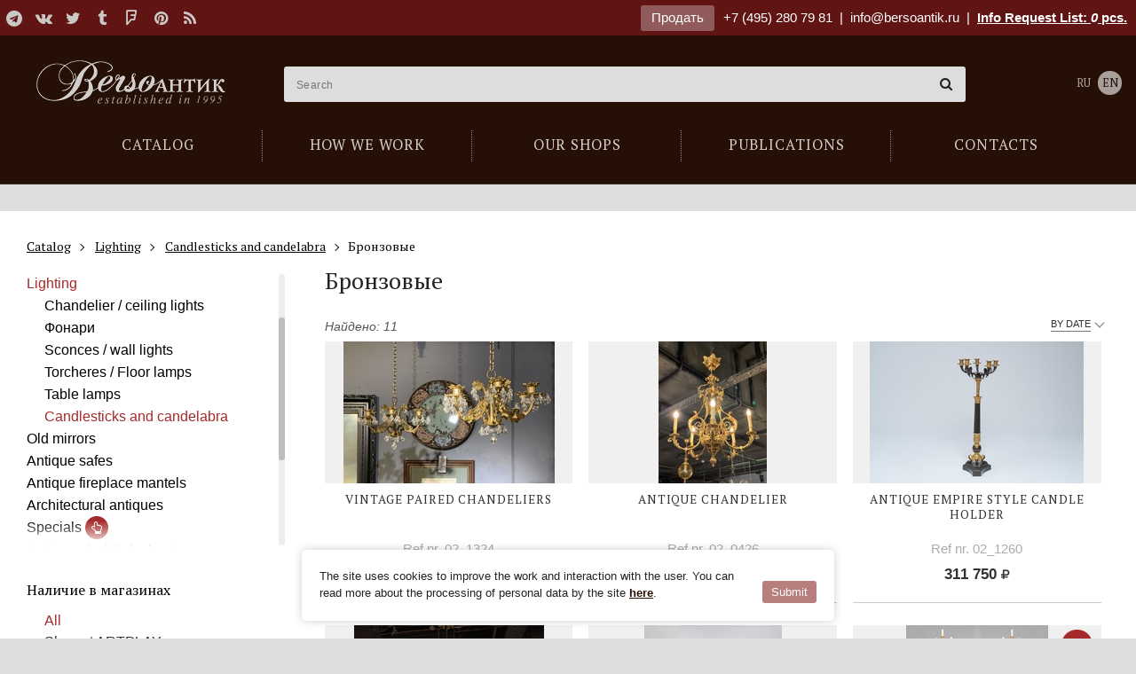

--- FILE ---
content_type: text/html; charset=utf-8
request_url: https://bersoantik.com/en/catalog/svet/antikvarnye-podsvechniki-i-kandelyabry/bronzovye/
body_size: 14111
content:
<!DOCTYPE html><html class="no-js" lang="en"><head><meta charset="utf-8"><meta http-equiv="x-ua-compatible" content="ie=edge"><meta name="viewport" content="user-scalable=no, width=device-width, initial-scale=1, maximum-scale=1" /><title>Бронзовые подсвечники и канделябры - антиквариат в BersoАнтик</title><meta name="description" content="Старинные подсвечники из бронзы, а также канделябры представлены в каталоге антикварного интернет-магазина BersoАнтик. У нас вы найдете как одиночные, так и парные варианты."><meta name="keywords" content="" /><meta property="og:type"          content="website" /><meta property="og:site_name"           content="BersoАнтик"/><meta property="og:url"                 content="https://bersoantik.com/en/catalog/svet/antikvarnye-podsvechniki-i-kandelyabry/bronzovye/"/><link rel="shortcut icon" href="/favicon.ico" /><link rel="icon" type="image/png" href="/favicon-32x32.png" sizes="32x32" /><meta name="imagetoolbar" content="no"><meta name="msthemecompatible" content="no"><meta name="cleartype" content="on"><meta name="apple-mobile-web-app-capable" content="yes"><meta name="apple-mobile-web-app-status-bar-style" content="black-translucent"><link rel="canonical" href="//bersoantik.com/ru/catalog/svet/antikvarnye-podsvechniki-i-kandelyabry/bronzovye/" /><script type="text/javascript">
        var images = {}; 
        images.call_masonry_count = 3;
        var berso_app = berso_app || {};
        berso_app.catalog = {};
    </script><style type="text/css">
        #container  #main_menu .btn-menu {
            background-image: url("data:image/svg+xml,%3Csvg xmlns='http://www.w3.org/2000/svg' width='17' height='12'%3E%3Cpath fill='%23fff' d='M0 0h17v2H0zM0 5h17v2H0zM0 10h17v2H0z'/%3E%3C/svg%3E");
        }
    </style><link rel="stylesheet" href="/static/CACHE/css/output.ff2d14b1f4af.css" type="text/css"><link rel="stylesheet" type="text/css" href="/static/css/en/logo.css" /></head><body class="catalog" ><div id="top_line" ><div class="wrap group"><div class="inner"><div class="pull-left"><div class="social"><a target="_blank" title="Telegram" href="https://t.me/antikberso" rel="nofollow"><i class="fa fa-telegram"></i></a><a target="_blank" title="В контакте" href="http://vk.com/club477475" rel="nofollow"><i class="fa fa-vk"></i></a><a target="_blank" title="Twitter" href="https://twitter.com/bersoantik" rel="nofollow"><i class="fa fa-twitter"></i></a><a target="_blank" title="Tumblr" href="http://bersoantik.tumblr.com/" rel="nofollow"><i class="fa fa-tumblr"></i></a><a target="_blank" title="FourSquare" href="https://ru.foursquare.com/user/56433192" rel="nofollow"><i class="fa fa-foursquare"></i></a><a target="_blank" title="Pinterest" href="http://pinterest.com/bersoantik/" rel="nofollow"><i class="fa fa-pinterest"></i></a><a target="_blank" title="RSS" href="/rss/"><i class="fa fa-rss"></i></a></div></div><div class="pull-right"><a class="btn" href="/en/page/commission/">Продать</a><a class="ya-phone" href="tel:+74952807981">+7 (495) 280 79 81</a>&nbsp;&nbsp;|&nbsp;&nbsp;<span class="mobile-hidden"><a class="mail" href="mailto:info@bersoantik.ru">info@bersoantik.ru</a>&nbsp;&nbsp;|&nbsp;&nbsp;</span><a class="a_cart" href="/en/cart/" rel="nofollow">Info Request List: <span id="cart_item_count" ><i>0</i></span> pcs.</a></div></div></div></div><div id="container"><div id="header" class="group"><div class="wrap"><span id="hamm" class="mobile_menu-button mobile-view"><span class="inner"><span class="line line-1"></span><span class="line line-2"></span><span class="line line-3"></span></span></span><div class="mobile_menu__buttons mobile-view"><a href="tel:+7 (495) 280 79 81" class="fa fa-phone"></a><a href="/en/cart/" class="fa fa-shopping-cart"></a></div><ul id="main_menu"><li class="first"><a href="/en/catalog/"><span>Catalog</span></a></li><li><a href="/en/faq/"><span>How we work</span></a></li><li><a href="/en/shops/"><span>Our shops</span></a></li><li><a href="/en/blog/"><span>Publications</span></a></li><li><a href="/en/contacts/"><span>Contacts</span></a></li></ul><div id="logo_2"><a href="/en/">Антикварный магазин «BersoАнтик» - живопись, старинные каминные порталы, мебель, предметы интерьера</a></div><!-- Vue --><div class="main_search" :class="{active: active}" data-query=""><input type="text" name="s" placeholder="Search" v-model="search" @focus="onFocus" @keyup="checkEsc" autocomplete="off" @keydown.enter="handleEnter"><span class="main_search__clear" v-if="search" v-cloak @click="clearSearch"><i class="fa fa-times-circle"></i></span><div data-simplebar><div class="main_search__result" v-if="result" v-cloak><div :class="'main_search__result' + section.key" v-for="section in result" v-if="section.items.length"><h4 v-text="section.title"></h4><div class="main_search__result__items"><a :href="item.link" v-for="item in section.items"><span><img :src="item.image" v-if="item.image"><span v-text="item.title"></span><span class="main_search__result__art" v-if="item.art">(Ref nr. <span v-text="item.art"></span>)</span></span></a></div><div v-if="section.key == 'catalog_items' && section.count"><p>...</p><p>Total found: <span v-text="section.count"></span><a class="main_search__result__show-all" :href='getSectionLink'>Show All</a></p></div></div></div></div></div><div class="lang"><a href="/ru/catalog/svet/antikvarnye-podsvechniki-i-kandelyabry/bronzovye/">RU</a><a class="active" href="/en/catalog/svet/antikvarnye-podsvechniki-i-kandelyabry/bronzovye/">EN</a></div></div></div><!-- /#header --><div id="content"><div class="wrap group"><div class="breadcrumbs" itemscope itemtype="http://schema.org/BreadcrumbList"><ul class="inner"><li itemprop="itemListElement" itemscope="" itemtype="http://schema.org/ListItem"><a itemscope="" itemtype="http://schema.org/Thing" itemprop="item" href="/en/catalog/"><span itemprop="name">Catalog</span></a><meta itemprop="position" content="1"></li><li itemprop="itemListElement" itemscope="" itemtype="http://schema.org/ListItem"><a itemscope="" itemtype="http://schema.org/Thing" itemprop="item" href="/en/catalog/svet/"><span itemprop="name">Lighting</span></a><meta itemprop="position" content="2"></li><li itemprop="itemListElement" itemscope="" itemtype="http://schema.org/ListItem"><a itemscope="" itemtype="http://schema.org/Thing" itemprop="item" href="/en/catalog/svet/antikvarnye-podsvechniki-i-kandelyabry/"><span itemprop="name">Candlesticks and candelabra</span></a><meta itemprop="position" content="3"></li><li itemprop="itemListElement" itemscope="" itemtype="http://schema.org/ListItem"><span itemscope="" itemtype="http://schema.org/Thing" itemprop="item"><span itemprop="name"> Бронзовые</span></span><meta itemprop="position" content="4"></li></ul></div><!-- end breadcrumbs --><div class="catalog-aside-box-toggle visible-xs"><a href="javascript:;" class="btn btn-primary">Фильтр</a></div><div class="col1 left catalog-aside-box"><div class="filter_left"><div class="filter_left__block filter_left__catalog hidden-xs"><div data-simplebar data-simplebar-auto-hide="false"><ul class="main-catalog-menu"><li ><a href="/en/catalog/">New arrivals</a></li><li class=" "><a href="/en/catalog/antikvarnaya-starinnaya-mebel/" class="link_prevent_mobile has_children">Antique Furniture</a><ul class="sub_category"><li><a class="show-all visible-xs" href="/en/catalog/antikvarnaya-starinnaya-mebel/">Show All</a></li><li class=" "><a href="/en/catalog/antikvarnaya-starinnaya-mebel/bary/" >Bar cabinet</a></li><li class=" "><a href="/en/catalog/antikvarnaya-starinnaya-mebel/starinnye-bufety/" >Buffets</a></li><li class=" "><a href="/en/catalog/antikvarnaya-starinnaya-mebel/banketki/" >Banquette</a></li><li class=" "><a href="/en/catalog/antikvarnaya-starinnaya-mebel/divany/" class="link_prevent_mobile has_children">Sofas</a><ul class="sub_category"><li><a class="show-all visible-xs" href="/en/catalog/antikvarnaya-starinnaya-mebel/divany/">Show All</a></li><li class=" "><a href="/en/catalog/antikvarnaya-starinnaya-mebel/divany/antikvarnye-rekame/" >Recamier</a></li><li class=" "><a href="/en/catalog/antikvarnaya-starinnaya-mebel/divany/kozhanye/" >Vintage leather sofas</a></li></ul></li><li class=" "><a href="/en/catalog/antikvarnaya-starinnaya-mebel/damskie-stoliki/" >Ladies&#x27; tables</a></li><li class=" "><a href="/en/catalog/antikvarnaya-starinnaya-mebel/zhardinerki/" >Jardinieres</a></li><li class=" "><a href="/en/catalog/antikvarnaya-starinnaya-mebel/komody/" >Chests of drawers</a></li><li class=" "><a href="/en/catalog/antikvarnaya-starinnaya-mebel/kresla/" >Armchairs</a></li><li class=" "><a href="/en/catalog/antikvarnaya-starinnaya-mebel/nebolshie-otdelnye-predmety/" >Small antique objects</a></li><li class=" "><a href="/en/catalog/antikvarnaya-starinnaya-mebel/kabinety/" >Cabinets</a></li><li class=" "><a href="/en/catalog/antikvarnaya-starinnaya-mebel/consoly/" >consoles</a></li><li class=" "><a href="/en/catalog/antikvarnaya-starinnaya-mebel/mebel-predmety-bul/" >Furniture Boulle</a></li><li class=" "><a href="/en/catalog/antikvarnaya-starinnaya-mebel/prihozhie-veshalki/" >Hall trees</a></li><li class=" "><a href="/en/catalog/antikvarnaya-starinnaya-mebel/pismennye-stoly-byuro/" >desks</a></li><li class=" "><a href="/en/catalog/antikvarnaya-starinnaya-mebel/stoly-obedennye-zhurnalnye/" class="link_prevent_mobile has_children">Tables</a><ul class="sub_category"><li><a class="show-all visible-xs" href="/en/catalog/antikvarnaya-starinnaya-mebel/stoly-obedennye-zhurnalnye/">Show All</a></li><li class=" "><a href="/en/catalog/antikvarnaya-starinnaya-mebel/stoly-obedennye-zhurnalnye/kofeynye-stoliki/" >Coffee table</a></li><li class=" "><a href="/en/catalog/antikvarnaya-starinnaya-mebel/stoly-obedennye-zhurnalnye/zhurnalnye-stoliki/" >Occasional table</a></li><li class=" "><a href="/en/catalog/antikvarnaya-starinnaya-mebel/stoly-obedennye-zhurnalnye/obedennye-stoly/" >Dining table</a></li><li class=" "><a href="/en/catalog/antikvarnaya-starinnaya-mebel/stoly-obedennye-zhurnalnye/kruglye-stoly/" >Round table</a></li><li class=" "><a href="/en/catalog/antikvarnaya-starinnaya-mebel/stoly-obedennye-zhurnalnye/servirovochnye-stoliki/" >Serving trolley</a></li></ul></li><li class=" "><a href="/en/catalog/antikvarnaya-starinnaya-mebel/stolovie/" >Dining rooms suites</a></li><li class=" "><a href="/en/catalog/antikvarnaya-starinnaya-mebel/spalni-krovati/" >Bedrooms</a></li><li class=" "><a href="/en/catalog/antikvarnaya-starinnaya-mebel/sunduki/" >Chests</a></li><li class=" "><a href="/en/catalog/antikvarnaya-starinnaya-mebel/stulya-fortepiano-banketki/" >Chairs for piano</a></li><li class=" "><a href="/en/catalog/antikvarnaya-starinnaya-mebel/stulya/" >Chairs</a></li><li class=" "><a href="/en/catalog/antikvarnaya-starinnaya-mebel/tumbochki/" >Nightstand</a></li><li class=" "><a href="/en/catalog/antikvarnaya-starinnaya-mebel/shkafy-vitriny/" >Display</a></li><li class=" "><a href="/en/catalog/antikvarnaya-starinnaya-mebel/vitriny/" >Showcase</a></li><li class=" "><a href="/en/catalog/antikvarnaya-starinnaya-mebel/shirmy/" >Screen</a></li><li class=" "><a href="/en/catalog/antikvarnaya-starinnaya-mebel/etazherki/" >Bookcase</a></li></ul></li><li class=" "><a href="/en/catalog/sculptura/" class="link_prevent_mobile has_children">Sculpture</a><ul class="sub_category"><li><a class="show-all visible-xs" href="/en/catalog/sculptura/">Show All</a></li><li class=" "><a href="/en/catalog/sculptura/bronze-sculpture/" >Bronze sculpture</a></li></ul></li><li class=" "><a href="/en/catalog/v-vostochnom-stile/" class="link_prevent_mobile has_children">Furniture and décor in oriental style</a><ul class="sub_category"><li><a class="show-all visible-xs" href="/en/catalog/v-vostochnom-stile/">Show All</a></li><li class=" "><a href="/en/catalog/v-vostochnom-stile/okimono-sculpture/" >Okimono | Sculpture</a></li><li class=" "><a href="/en/catalog/v-vostochnom-stile/starinnye-yaponskie-vazy/" >Vintage Japanese vases</a></li><li class=" "><a href="/en/catalog/v-vostochnom-stile/oriental_dishes/" >Dishes</a></li><li class=" "><a href="/en/catalog/v-vostochnom-stile/oriental_furniture/" >Furniture</a></li><li class=" "><a href="/en/catalog/v-vostochnom-stile/oriental_decor/" >Decor items</a></li></ul></li><li class=" current "><a href="/en/catalog/svet/" class="link_prevent_mobile has_children">Lighting</a><ul class="sub_category"><li><a class="show-all visible-xs" href="/en/catalog/svet/">Show All</a></li><li class=" "><a href="/en/catalog/svet/lyustry-potolochnye-svetilniki/" class="link_prevent_mobile has_children">Chandelier / ceiling lights</a><ul class="sub_category"><li><a class="show-all visible-xs" href="/en/catalog/svet/lyustry-potolochnye-svetilniki/">Show All</a></li><li class=" "><a href="/en/catalog/svet/lyustry-potolochnye-svetilniki/lyustry-v-stile-ar-deko/" >Люстры в стиле Ар-деко</a></li><li class=" "><a href="/en/catalog/svet/lyustry-potolochnye-svetilniki/antikvarnye-dizaynerskie-lyustry/" >Designer chandeliers</a></li><li class=" "><a href="/en/catalog/svet/lyustry-potolochnye-svetilniki/lyustry-iz-muranskogo-stekla/" >Murano glass chandeliers</a></li><li class=" "><a href="/en/catalog/svet/lyustry-potolochnye-svetilniki/lyustry-iz-latuni/" >Люстры из латуни</a></li></ul></li><li class=" "><a href="/en/catalog/svet/antikvarnye-fonari/" >Фонари</a></li><li class=" "><a href="/en/catalog/svet/bra-nastennye-svetilniki/" class="link_prevent_mobile has_children">Sconces / wall lights</a><ul class="sub_category"><li><a class="show-all visible-xs" href="/en/catalog/svet/bra-nastennye-svetilniki/">Show All</a></li><li class=" "><a href="/en/catalog/svet/bra-nastennye-svetilniki/bra-iz-muranskogo-stekla/" >Murano glass sconces</a></li><li class=" "><a href="/en/catalog/svet/bra-nastennye-svetilniki/bronze-sconces/" >Bronze sconces</a></li></ul></li><li class=" "><a href="/en/catalog/svet/podsvechniki-torshery-napolnye/" >Torcheres / Floor lamps</a></li><li class=" "><a href="/en/catalog/svet/nastolnye-lampy/" >Table lamps</a></li><li class="  current"><a href="/en/catalog/svet/antikvarnye-podsvechniki-i-kandelyabry/" >Candlesticks and candelabra</a></li></ul></li><li class=" "><a href="/en/catalog/zerkala-starinnye-antikvarnye/" >Old mirrors</a></li><li class=" "><a href="/en/catalog/sejfy-antikvarnye/" >Antique safes</a></li><li class=" "><a href="/en/catalog/kaminy-antikvarnye/" class="link_prevent_mobile has_children">Antique fireplace mantels</a><ul class="sub_category"><li><a class="show-all visible-xs" href="/en/catalog/kaminy-antikvarnye/">Show All</a></li><li class=" "><a href="/en/catalog/kaminy-antikvarnye/starinnye/" >Antiques fireplace mantels</a></li><li class=" "><a href="/en/catalog/kaminy-antikvarnye/mramornye/" >Marble fireplace mantels</a></li><li class=" "><a href="/en/catalog/kaminy-antikvarnye/iz-kamnya/" >Stone fire mantel</a></li><li class=" "><a href="/en/catalog/kaminy-antikvarnye/chugunnye/" >Cast iron fireplace mantels</a></li><li class=" "><a href="/en/catalog/kaminy-antikvarnye/pechi-starinnye/" class="link_prevent_mobile has_children">Antique stoves</a><ul class="sub_category"><li><a class="show-all visible-xs" href="/en/catalog/kaminy-antikvarnye/pechi-starinnye/">Show All</a></li><li class=" "><a href="/en/catalog/kaminy-antikvarnye/pechi-starinnye/izraztsovye/" >Tiled stove</a></li></ul></li><li class=" "><a href="/en/catalog/kaminy-antikvarnye/kamin-aksessuar/" class="link_prevent_mobile has_children">Antique fire accessories</a><ul class="sub_category"><li><a class="show-all visible-xs" href="/en/catalog/kaminy-antikvarnye/kamin-aksessuar/">Show All</a></li><li class=" "><a href="/en/catalog/kaminy-antikvarnye/kamin-aksessuar/ekrany/" >Firescreens</a></li><li class=" "><a href="/en/catalog/kaminy-antikvarnye/kamin-aksessuar/obramleniya-topki/" >fireplace inserts</a></li><li class=" "><a href="/en/catalog/kaminy-antikvarnye/kamin-aksessuar/bariery/" >fireplace fenders</a></li><li class=" "><a href="/en/catalog/kaminy-antikvarnye/kamin-aksessuar/tagany/" >Firedogs</a></li><li class=" "><a href="/en/catalog/kaminy-antikvarnye/kamin-aksessuar/kolosniky/" >Fire grates</a></li><li class=" "><a href="/en/catalog/kaminy-antikvarnye/kamin-aksessuar/plity/" >Firebacks</a></li><li class=" "><a href="/en/catalog/kaminy-antikvarnye/kamin-aksessuar/nabory/" >Fireplace tools</a></li><li class=" "><a href="/en/catalog/kaminy-antikvarnye/kamin-aksessuar/meha-dlya-razduvaniya-ognya/" >Fireplace bellows</a></li><li class=" "><a href="/en/catalog/kaminy-antikvarnye/kamin-aksessuar/drovnitsy/" >Fire basket</a></li></ul></li></ul></li><li class=" "><a href="/en/catalog/arhitektura/" >Architectural antiques</a></li><li class=" "><a href="/en/catalog/redkie-predmety/" >Specials <span class="menu_attention"><i class="fa fa-hand-o-up" aria-hidden="true"></i></span></a></li><li class=" "><a href="/en/catalog/chasy-antikvarnye/" class="link_prevent_mobile has_children">Antique clock  / clock sets</a><ul class="sub_category"><li><a class="show-all visible-xs" href="/en/catalog/chasy-antikvarnye/">Show All</a></li><li class=" "><a href="/en/catalog/chasy-antikvarnye/kaminnye/" class="link_prevent_mobile has_children">Fireplace clock</a><ul class="sub_category"><li><a class="show-all visible-xs" href="/en/catalog/chasy-antikvarnye/kaminnye/">Show All</a></li><li class=" "><a href="/en/catalog/chasy-antikvarnye/kaminnye/bronzovye-kaminnye-chasy/" >Bronze mantel clock</a></li></ul></li><li class=" "><a href="/en/catalog/chasy-antikvarnye/barometry-antikvarnye/" >Barometer</a></li><li class=" "><a href="/en/catalog/chasy-antikvarnye/nastolnye/" >Table clock</a></li><li class=" "><a href="/en/catalog/chasy-antikvarnye/napolnye/" >Grandfather Clock</a></li><li class=" "><a href="/en/catalog/chasy-antikvarnye/nastennye/" class="link_prevent_mobile has_children">Wall Clock</a><ul class="sub_category"><li><a class="show-all visible-xs" href="/en/catalog/chasy-antikvarnye/nastennye/">Show All</a></li><li class=" "><a href="/en/catalog/chasy-antikvarnye/nastennye/nastennye-chasy-s-mayatnikom/" >Wall clock with pendulum</a></li><li class=" "><a href="/en/catalog/chasy-antikvarnye/nastennye/nastennye-chasy-s-boem/" >Wall clock with a fight</a></li></ul></li><li class=" "><a href="/en/catalog/chasy-antikvarnye/raznie-chasy/" >Miscellaneous</a></li></ul></li><li class=" "><a href="/en/catalog/kartiny/" class="link_prevent_mobile has_children">Paintings</a><ul class="sub_category"><li><a class="show-all visible-xs" href="/en/catalog/kartiny/">Show All</a></li><li class=" "><a href="/en/catalog/kartiny/graphica/" >Graphics</a></li><li class=" "><a href="/en/catalog/kartiny/starinnaya-akvarel/" >Watercolor</a></li><li class=" "><a href="/en/catalog/kartiny/zhivopis/" >Pictorial art</a></li></ul></li><li class=" "><a href="/en/catalog/textiles/" class="link_prevent_mobile has_children">Textiles</a><ul class="sub_category"><li><a class="show-all visible-xs" href="/en/catalog/textiles/">Show All</a></li><li class=" "><a href="/en/catalog/textiles/kovry-antikvarnye/" >Carpet</a></li><li class=" "><a href="/en/catalog/textiles/antikvarnye-gobeleny/" >Gobelin</a></li></ul></li><li class=" "><a href="/en/catalog/vintazhnaya-bizhuteriya/" class="link_prevent_mobile has_children">Vintage jewellery</a><ul class="sub_category"><li><a class="show-all visible-xs" href="/en/catalog/vintazhnaya-bizhuteriya/">Show All</a></li><li class=" "><a href="/en/catalog/vintazhnaya-bizhuteriya/brochi/" >Brooches</a></li><li class=" "><a href="/en/catalog/vintazhnaya-bizhuteriya/bracelety/" >Bracelets</a></li><li class=" "><a href="/en/catalog/vintazhnaya-bizhuteriya/klipsy/" >Clips</a></li><li class=" "><a href="/en/catalog/vintazhnaya-bizhuteriya/kolie/" >Necklaces</a></li><li class=" "><a href="/en/catalog/vintazhnaya-bizhuteriya/kolca/" >Rings</a></li><li class=" "><a href="/en/catalog/vintazhnaya-bizhuteriya/nabori/" >Sets</a></li></ul></li><li class=" "><a href="/en/catalog/razniy-antikvariat/" class="link_prevent_mobile has_children">Miscellaneous</a><ul class="sub_category"><li><a class="show-all visible-xs" href="/en/catalog/razniy-antikvariat/">Show All</a></li><li class=" "><a href="/en/catalog/razniy-antikvariat/decor/" class="link_prevent_mobile has_children">decor</a><ul class="sub_category"><li><a class="show-all visible-xs" href="/en/catalog/razniy-antikvariat/decor/">Show All</a></li><li class=" "><a href="/en/catalog/razniy-antikvariat/decor/barelefy/" >Bas</a></li></ul></li><li class=" "><a href="/en/catalog/razniy-antikvariat/antikvarnye-kashpo/" >Ornamental flowerpot</a></li><li class=" "><a href="/en/catalog/razniy-antikvariat/antikvarnye-vazy/" >Antique vases</a></li><li class=" "><a href="/en/catalog/razniy-antikvariat/musica/" >Music</a></li><li class=" "><a href="/en/catalog/razniy-antikvariat/na-steny/" >Wall decoration</a></li><li class=" "><a href="/en/catalog/razniy-antikvariat/technica/" >Technics</a></li><li class=" "><a href="/en/catalog/razniy-antikvariat/antikvarnaya-posuda/" class="link_prevent_mobile has_children">Tableware</a><ul class="sub_category"><li><a class="show-all visible-xs" href="/en/catalog/razniy-antikvariat/antikvarnaya-posuda/">Show All</a></li><li class=" "><a href="/en/catalog/razniy-antikvariat/antikvarnaya-posuda/starinnye-tarelki/" >Cymbals</a></li><li class=" "><a href="/en/catalog/razniy-antikvariat/antikvarnaya-posuda/starinnye-blyuda/" >Dishes</a></li></ul></li><li class=" "><a href="/en/catalog/razniy-antikvariat/prochee/" >Other</a></li></ul></li><li class=" "><a href="/en/catalog/antikvariat-v-podarok/" >Gifts</a></li><li ><a class="category" href="/en/catalog/sale/">Sale <span class="menu_attention">%</span></a></li></ul></div></div><!-- Vue --><div v-cloak id="filter_left_app"><div class="filter_left__block"><div class="filter_left__title">{{ shops.name }}</div><ul class="filter_left__block__main-ul"><li v-for="opt in shops.options"><a href="javascript:;" @click="applySelect(shops, opt.value)" :class="{active: shops.selected == opt.value}">{{ opt.label }}</a></li></ul></div><div class="filter_left__block"><div class="filter_left__title">{{ tags.options.style.name }}</div><div data-simplebar data-simplebar-auto-hide="false"><ul class="filter_left__block__main-ul"><li v-for="opt in tags.options.style.list"><p-check @change="changeTags('style', opt.value, $event)" :checked="tags.selected.style.indexOf(opt.value) != -1" class="p-icon"><i slot="extra" class="icon fa fa-check"></i>
                                {{ opt.label }}
                            </p-check></ul></div><a href="javascript:;" class="filter_left__block__clear-all" v-show="tags.selected.style.length" @click="clearTags('style')">Сбросить все</a></div><div class="filter_left__block"><div class="filter_left__title">{{ tags.options.period.name }}</div><div data-simplebar data-simplebar-auto-hide="false"><ul class="filter_left__block__main-ul"><li v-for="opt in tags.options.period.list"><p-check @change="changeTags('period', opt.value, $event)" :checked="tags.selected.period.indexOf(opt.value) != -1" class="p-icon"><i slot="extra" class="icon fa fa-check"></i>
                                {{ opt.label }}
                            </p-check></ul></div><a href="javascript:;" class="filter_left__block__clear-all" v-show="tags.selected.period.length" @click="clearTags('period')">Сбросить все</a></div><div class="filter_left__block"><div class="filter_left__title">Цена</div><price-slider name="berso_app.catalog.initialstate.price.name"></price-slider></div></div><div class="text-center visible-xs"><a href="javascript:;" class="btn btn-primary btn-big catalog-aside-box-apply">Применить</a></div></div><!-- banners --><div id="banners"><a href="/en/catalog/article/01_0253/" class="banner current"><img src="/media/_versions/11.2018/berso_podarok_banner_item.jpg" alt="Gift Certificate"/><div class="info"><span class="must_take">Must Have:</span><div class="price group">
        
         25 000 <i class="fa fa-rub" aria-hidden="true"></i></div><h3>Теперь вы знаете, что подарить!</h3></div></a><a href="/en/catalog/article/01_3200/" class="banner "><img src="/media/_versions/12.2018/56561_banner_item.jpg" alt="Antique Table Set"/><div class="info"><span class="must_take">Must Have:</span><div class="price group">
        
        4 300 000 <i class="fa fa-rub" aria-hidden="true"></i></div><h3>Настоящее Ар-Нуво</h3></div></a><a href="/en/catalog/article/02_5724/" class="banner "><img src="/media/_versions/0999_banner_item.jpg" alt="Art Deco antique bar"/><div class="info"><span class="must_take">Must Have:</span><div class="price group">
        
         838 500 <i class="fa fa-rub" aria-hidden="true"></i></div><h3>Original Art Deco</h3></div></a><a href="/en/catalog/article/88_1641/" class="banner "><img src="/media/_versions/antikvarnoe-blyudo-znaki-zodiaka-krolik_88_1641_0_object_preview_banner_item.jpg" alt="Antique dish &quot;Zodiac signs. Rabbit&quot;"/><div class="info"><span class="must_take">Must Have:</span><div class="price group">
        
         260 100 <i class="fa fa-rub" aria-hidden="true"></i></div><h3>Rare</h3></div></a><ul class="dots"><li onclick="chooseSlide(0, true);" class="slide-marker current" id="slide0"></li><li onclick="chooseSlide(1, true);" class="slide-marker " id="slide1"></li><li onclick="chooseSlide(2, true);" class="slide-marker " id="slide2"></li><li onclick="chooseSlide(3, true);" class="slide-marker " id="slide3"></li></ul></div><a id="decorator_widget" class="column_widget" href="/en/decorator/"><img src="/media/_versions/decorator/doville_icon2.jpg" alt="Наши предметы в интерьерах"><br><div class="title">Наши предметы в интерьерах</div><p>Прекрасно, когда клиенты галереи находят у нас то, что искали и делятся с нами своей радостью!</p><div class="small_info_arrow"></div></a><a class="column_widget" href="/en/page/commission/"><br><div class="title">Галерея «БерсоАнтик» <span class="red">принимает на комиссию и покупает</span> предметы антиквариата!</div><div class="small_info_arrow"></div></a></div><div class="col3 right"><div class="catalog-top"><h1>
            Бронзовые
        </h1><div id="filter_info" class="Select--multi" v-cloak><!-- shop --><span v-if="shops.selected != 'all'" class="Select-value"><span class="Select-value-icon" @click="setShopAll">×</span><span class="Select-value-label" v-text="getShopValue(shops.selected)"></span></span><!-- style --><span v-for="tag in selected.style" class="Select-value"><span class="Select-value-icon" @click="removeTag('style', tag)">×</span><span class="Select-value-label" v-text="tags_names['style'][tag].label"></span></span><!-- period --><span v-for="tag in selected.period" class="Select-value"><span class="Select-value-icon" @click="removeTag('period', tag)">×</span><span class="Select-value-label" v-text="tags_names['period'][tag].label"></span></span><!-- price --><span v-if="!price_is_initial" class="Select-value"><span class="Select-value-icon" @click="clearPrice">×</span><span class="Select-value-label" v-text="price.range.join(' &mdash; ')"></span></span></div><div class="filter__right"><div id="filter-sort" v-cloak class="Select filter__sort Select--single has-value"><div class="Select-control" @click="toggleDrop"><span class="Select-multi-value-wrapper"><div class="Select-value"><span class="Select-value-label" role="option" aria-selected="true">{{ get_selected_label }}</span></div><div role="combobox" aria-expanded="false" class="Select-input" tabindex="0" aria-readonly="false" style="border: 0px; width: 1px; display: inline-block;"></div></span><span class="Select-arrow-zone"><span class="Select-arrow"></span></span></div><div class="Select-menu-outer" v-show="is_open"><div role="listbox" class="Select-menu"><div class="Select-option" :class="{'is-selected' : opt.value == sort.selected}" role="option" v-for="opt in sort.options" @click="setValue(opt.value)">{{ opt.label }}</div></div></div></div></div></div><div id="catalog_items_fix" class="group"><div id="result_container"><div class="found">Найдено: 11</div><div class="row"><a href="/en/catalog/article/02_1324/" class="item col1"><span class="inner"><span class="img_fix"><img src="/media/_versions/catalog/2022/9/vintazhnyie-parnyie-lyustryi_02_1324_0_catalog_fix.jpeg" alt="Vintage paired chandeliers" title="Vintage paired chandeliers"/></span><span class="item_description"><span class="h3">Vintage paired chandeliers</span><p>Ref nr. 02_1324</p><div class="price group">
        
         449 500 <i class="fa fa-rub" aria-hidden="true"></i></div></span></span></a><a href="/en/catalog/article/02_0426/" class="item col1"><span class="inner"><span class="img_fix"><img src="/media/_versions/catalog/2021/6/antikvarnaya-lyustra_02_0426_1_catalog_fix.jpg" alt="Antique chandelier" title="Antique chandelier"/></span><span class="item_description"><span class="h3">Antique chandelier</span><p>Ref nr. 02_0426</p><div class="price group">
        
         538 400 <i class="fa fa-rub" aria-hidden="true"></i></div></span></span></a><a href="/en/catalog/article/02_1260/" class="item col1"><span class="inner"><span class="img_fix"><img src="/media/_versions/catalog/2024/3/antikvarnyij-podsvechnik-v-stile-ampir_02_1260_0_a12ff8c_catalog_fix.jpeg" alt="Antique Empire style candle holder" title="Antique Empire style candle holder"/></span><span class="item_description"><span class="h3">Antique Empire style candle holder</span><p>Ref nr. 02_1260</p><div class="price group">
        
         311 750 <i class="fa fa-rub" aria-hidden="true"></i></div></span></span></a><a href="/en/catalog/article/02_1698/" class="item col1"><span class="inner"><span class="img_fix"><img src="/media/_versions/catalog/2024/3/lyustra-v-stile-ar-deko_02_1698_0_catalog_fix.jpg" alt="Antique chandelier" title="Antique chandelier"/></span><span class="item_description"><span class="h3">Antique chandelier</span><p>Ref nr. 02_1698</p><div class="price group">
        
         473 000 <i class="fa fa-rub" aria-hidden="true"></i></div></span></span></a><a href="/en/catalog/article/88_1588/" class="item col1"><span class="inner"><span class="img_fix"><img src="/media/_versions/catalog/2024/1/vintazhnyie-parnyie-podsvechniki-tantsovschitsyi_88_1588_0_catalog_fix.jpg" alt="Vintage paired candlesticks &quot;Dancers&quot;" title="Vintage paired candlesticks &quot;Dancers&quot;"/></span><span class="item_description"><span class="h3">Vintage paired candlesticks "Dancers"</span><p>Ref nr. 88_1588</p><div class="price group">
        
         44 000 <i class="fa fa-rub" aria-hidden="true"></i></div></span></span></a><a href="/en/catalog/article/01_8888/" class="item col1"><span class="inner"><span class="sale_procents"></span><span class="img_fix"><img src="/media/_versions/catalog/zhirparb_catalog_fix.jpg" alt="Pair girandoles" title="Pair girandoles"/></span><span class="item_description"><span class="h3">Pair girandoles</span><p>Ref nr. 01_8888</p><div class="price group"><span class="line_through">4 920 000 <i class="fa fa-rub" aria-hidden="true"></i></span><span class="sale_price red">4 250 000 <i class="fa fa-rub" aria-hidden="true"></i></span></div></span></span></a><a href="/en/catalog/article/02_5469/" class="item col1"><span class="inner"><span class="img_fix"><img src="/media/_versions/catalog/2023/5/antikvarnyie-parnyie-podsvechniki_02_5469_0_catalog_fix.jpeg" alt="Antique pair of candlesticks" title="Antique pair of candlesticks"/></span><span class="item_description"><span class="h3">Antique pair of candlesticks</span><p>Ref nr. 02_5469</p><div class="price group">
        
         84 000 <i class="fa fa-rub" aria-hidden="true"></i></div></span></span></a><a href="/en/catalog/article/02_0629/" class="item col1"><span class="inner"><span class="img_fix"><img src="/media/_versions/catalog/2022/4/antikvarnyie-parnyie-podsvechniki-putti_02_0629_0_catalog_fix.jpeg" alt="Antique pair candlesticks &quot;Putti&quot;" title="Antique pair candlesticks &quot;Putti&quot;"/></span><span class="item_description"><span class="h3">Antique pair candlesticks "Putti"</span><p>Ref nr. 02_0629</p><div class="price group">
        
         64 000 <i class="fa fa-rub" aria-hidden="true"></i></div></span></span></a><a href="/en/catalog/article/02_0453/" class="item col1"><span class="inner"><span class="img_fix"><img src="/media/_versions/catalog/2021/6/antikvarnyie-parnyie-kandelyabryi_02_0453_0_catalog_fix.jpeg" alt="Pair antique candelabras" title="Pair antique candelabras"/></span><span class="item_description"><span class="h3">Pair antique candelabras</span><p>Ref nr. 02_0453</p><div class="price group">
        
         388 000 <i class="fa fa-rub" aria-hidden="true"></i></div></span></span></a><a href="/en/catalog/article/02_0427/" class="item col1"><span class="inner"><span class="img_fix"><img src="/media/_versions/catalog/2021/6/antikvarnaya-lyustra_02_0427_0_catalog_fix.jpg" alt="Antique chandelier" title="Antique chandelier"/></span><span class="item_description"><span class="h3">Antique chandelier</span><p>Ref nr. 02_0427</p><div class="price group">
        
        1 935 000 <i class="fa fa-rub" aria-hidden="true"></i></div></span></span></a><a href="/en/catalog/article/01_4671/" class="item col1"><span class="inner"><span class="img_fix"><img src="/media/_versions/antikvarnyie-parnyie-podsvechniki-01_4671-1_catalog_fix.jpg" alt="Antique pair candle holders" title="Antique pair candle holders"/></span><span class="item_description"><span class="h3">Antique pair candle holders</span><p>Ref nr. 01_4671</p><div class="price group">
        
         43 000 <i class="fa fa-rub" aria-hidden="true"></i></div></span></span></a></div><div class="loader"><style type='text/css'>@-webkit-keyframes uil-default-anim { 0% { opacity: 1} 100% {opacity: 0} }@keyframes uil-default-anim { 0% { opacity: 1} 100% {opacity: 0} }.uil-default-css > div:nth-of-type(1){-webkit-animation: uil-default-anim 1s linear infinite;animation: uil-default-anim 1s linear infinite;-webkit-animation-delay: -0.5s;animation-delay: -0.5s;}.uil-default-css { position: relative;background:none;width:200px;height:200px;}.uil-default-css > div:nth-of-type(2){-webkit-animation: uil-default-anim 1s linear infinite;animation: uil-default-anim 1s linear infinite;-webkit-animation-delay: -0.4166666666666667s;animation-delay: -0.4166666666666667s;}.uil-default-css { position: relative;background:none;width:200px;height:200px;}.uil-default-css > div:nth-of-type(3){-webkit-animation: uil-default-anim 1s linear infinite;animation: uil-default-anim 1s linear infinite;-webkit-animation-delay: -0.33333333333333337s;animation-delay: -0.33333333333333337s;}.uil-default-css { position: relative;background:none;width:200px;height:200px;}.uil-default-css > div:nth-of-type(4){-webkit-animation: uil-default-anim 1s linear infinite;animation: uil-default-anim 1s linear infinite;-webkit-animation-delay: -0.25s;animation-delay: -0.25s;}.uil-default-css { position: relative;background:none;width:200px;height:200px;}.uil-default-css > div:nth-of-type(5){-webkit-animation: uil-default-anim 1s linear infinite;animation: uil-default-anim 1s linear infinite;-webkit-animation-delay: -0.16666666666666669s;animation-delay: -0.16666666666666669s;}.uil-default-css { position: relative;background:none;width:200px;height:200px;}.uil-default-css > div:nth-of-type(6){-webkit-animation: uil-default-anim 1s linear infinite;animation: uil-default-anim 1s linear infinite;-webkit-animation-delay: -0.08333333333333331s;animation-delay: -0.08333333333333331s;}.uil-default-css { position: relative;background:none;width:200px;height:200px;}.uil-default-css > div:nth-of-type(7){-webkit-animation: uil-default-anim 1s linear infinite;animation: uil-default-anim 1s linear infinite;-webkit-animation-delay: 0s;animation-delay: 0s;}.uil-default-css { position: relative;background:none;width:200px;height:200px;}.uil-default-css > div:nth-of-type(8){-webkit-animation: uil-default-anim 1s linear infinite;animation: uil-default-anim 1s linear infinite;-webkit-animation-delay: 0.08333333333333337s;animation-delay: 0.08333333333333337s;}.uil-default-css { position: relative;background:none;width:200px;height:200px;}.uil-default-css > div:nth-of-type(9){-webkit-animation: uil-default-anim 1s linear infinite;animation: uil-default-anim 1s linear infinite;-webkit-animation-delay: 0.16666666666666663s;animation-delay: 0.16666666666666663s;}.uil-default-css { position: relative;background:none;width:200px;height:200px;}.uil-default-css > div:nth-of-type(10){-webkit-animation: uil-default-anim 1s linear infinite;animation: uil-default-anim 1s linear infinite;-webkit-animation-delay: 0.25s;animation-delay: 0.25s;}.uil-default-css { position: relative;background:none;width:200px;height:200px;}.uil-default-css > div:nth-of-type(11){-webkit-animation: uil-default-anim 1s linear infinite;animation: uil-default-anim 1s linear infinite;-webkit-animation-delay: 0.33333333333333337s;animation-delay: 0.33333333333333337s;}.uil-default-css { position: relative;background:none;width:200px;height:200px;}.uil-default-css > div:nth-of-type(12){-webkit-animation: uil-default-anim 1s linear infinite;animation: uil-default-anim 1s linear infinite;-webkit-animation-delay: 0.41666666666666663s;animation-delay: 0.41666666666666663s;}.uil-default-css { position: relative;background:none;width:10px;height:10px;}</style><div class='uil-default-css' style='transform:scale(0.22);'><div style='top:82px;left:94px;width:12px;height:36px;background:#40160c;-webkit-transform:rotate(0deg) translate(0,-60px);transform:rotate(0deg) translate(0,-60px);border-radius:10px;position:absolute;'></div><div style='top:82px;left:94px;width:12px;height:36px;background:#40160c;-webkit-transform:rotate(30deg) translate(0,-60px);transform:rotate(30deg) translate(0,-60px);border-radius:10px;position:absolute;'></div><div style='top:82px;left:94px;width:12px;height:36px;background:#40160c;-webkit-transform:rotate(60deg) translate(0,-60px);transform:rotate(60deg) translate(0,-60px);border-radius:10px;position:absolute;'></div><div style='top:82px;left:94px;width:12px;height:36px;background:#40160c;-webkit-transform:rotate(90deg) translate(0,-60px);transform:rotate(90deg) translate(0,-60px);border-radius:10px;position:absolute;'></div><div style='top:82px;left:94px;width:12px;height:36px;background:#40160c;-webkit-transform:rotate(120deg) translate(0,-60px);transform:rotate(120deg) translate(0,-60px);border-radius:10px;position:absolute;'></div><div style='top:82px;left:94px;width:12px;height:36px;background:#40160c;-webkit-transform:rotate(150deg) translate(0,-60px);transform:rotate(150deg) translate(0,-60px);border-radius:10px;position:absolute;'></div><div style='top:82px;left:94px;width:12px;height:36px;background:#40160c;-webkit-transform:rotate(180deg) translate(0,-60px);transform:rotate(180deg) translate(0,-60px);border-radius:10px;position:absolute;'></div><div style='top:82px;left:94px;width:12px;height:36px;background:#40160c;-webkit-transform:rotate(210deg) translate(0,-60px);transform:rotate(210deg) translate(0,-60px);border-radius:10px;position:absolute;'></div><div style='top:82px;left:94px;width:12px;height:36px;background:#40160c;-webkit-transform:rotate(240deg) translate(0,-60px);transform:rotate(240deg) translate(0,-60px);border-radius:10px;position:absolute;'></div><div style='top:82px;left:94px;width:12px;height:36px;background:#40160c;-webkit-transform:rotate(270deg) translate(0,-60px);transform:rotate(270deg) translate(0,-60px);border-radius:10px;position:absolute;'></div><div style='top:82px;left:94px;width:12px;height:36px;background:#40160c;-webkit-transform:rotate(300deg) translate(0,-60px);transform:rotate(300deg) translate(0,-60px);border-radius:10px;position:absolute;'></div><div style='top:82px;left:94px;width:12px;height:36px;background:#40160c;-webkit-transform:rotate(330deg) translate(0,-60px);transform:rotate(330deg) translate(0,-60px);border-radius:10px;position:absolute;'></div></div></div></div></div><div class="additional_text"><h2>Антикварные подсвечники из бронзы</h2><p style="text-align: justify;">Пару веков назад единственным источником искусственного освещения в ночное время были свечи. Их фиксировали на примитивных подсвечниках, оформлению которых не придавали значения. Изделия несли исключительно практическую функцию, они имели грубую форму, производились из дерева, камня или металла. Лишь в середине 16 века ремесленники стали использовать для изготовления бронзу и серебро и больше внимания уделять дизайну.</p><p style="text-align: justify;">Первые упоминания о бронзовых подставках для свечей встречаются еще в старых записях о культуре этрусков. Представители древнего народа изготавливали изделия в виде фигурок животных и людей. Это направление&nbsp;наследовали древние римляне. Форма подсвечников того времени отличалась особой помпезностью.</p><p style="text-align: justify;">Внешний вид изделий заметно изменился в эпоху Возрождения. Они неожиданно стали предметом пристального внимания скульпторов и художников. Мастера украшали их роскошным орнаментом, рельефной резьбой, драгоценными камнями. Декоративно оформленные подставки для свечей стали украшением интерьера будуаров придворных дам, тронных залов, богатых храмов.</p><p style="text-align: justify;">Старинные бронзовые подсвечники&nbsp;и канделябры&nbsp;сегодня &ndash; это &nbsp;ценные предметы антиквариата. Они изготавливались мастерами бронзового литья с применением особых технологий, секреты которых передавались от отца к сыну. Многие из них представляют художественную и музейную ценность:</p><ul><li style="text-align: justify;">изделия эпохи этрусков и древних римлян;</li><li style="text-align: justify;">подставки для свечей эпохи Возрождения;</li><li style="text-align: justify;">подсвечники, выполненные в стиле барокко;</li><li style="text-align: justify;">модели с хитросплетением линий 11 &ndash; 14 веков;</li><li style="text-align: justify;">объемные и ажурные подсвечники периода 19 &ndash; 20 веков.</li></ul><p style="text-align: justify;">Изделия из бронзы не имеют срока годности, единственный недостаток сплава &ndash; изменение цвета в ходе эксплуатации. Но достаточно провести чистку металла специальными средствами, чтобы вернуть ему первоначальный блеск.</p><p style="text-align: justify;">Галерея &laquo;BersoАнтик&raquo; предлагает антикварные бронзовые подсвечники&nbsp;в широком ассортименте. В каталоге представлены уникальные изделия, выполненные искусными мастерами прошлых столетий.</p></div><script type="text/javascript">
berso_app.catalog.initialstate = {
    base_url: '/en/catalog/svet/antikvarnye-podsvechniki-i-kandelyabry/bronzovye/',
    fullpath: window.location.pathname + window.location.search,
    title: '',
    tags: {
        selected: {
        
            'period'    : [],
            'style'     : []
        },
        options: {
        
        
        
        
        
        
            'period': {
                name: "Period",
                list: [
                    { label: 'XIXth century', value: 'xix' },{ label: 'XXth century', value: 'xx' }  
                ]
            },
            'style': {
                name: "Style",
                list: [
                    { label: 'Renaissance', value: 'renaissance' },{ label: 'Louis XIV (barocco)', value: 'louis-14_barocco' },{ label: 'Louis XV (rococo)', value: 'louis-15' },{ label: 'Louis XVI', value: 'louis-16' },{ label: 'Empire', value: 'empire' },{ label: 'Historismus', value: 'historismus' },{ label: 'Napoleon III', value: 'napoleon-iii' },{ label: 'Oriental', value: 'oriental' }  
                ]
            }
        }
    },
    shops: {
        name: "Наличие в магазинах",
        selected: 'all',
        options: [
            {label: "All",  value: "all"},
            {label: "Shop at ARTPLAY",  value: 1},{label: "Shop at Novaya Riga (Unimoll)",  value: 2}            
        ]
    },
    sort: {
        selected: 'by_date',
        options: [
            {label: "By Date", value: "by_date"},
            {label: "By Price (Desc)", value: "by_price_desc" },
            {label: "By Price (Asc)", value: "by_price_asc" }
        ]
    },
    price: {
        name: "PRICE",
        range_from_to: [43000,4250000],
        range: [43000,4250000]
    },
    query: ""
};
</script><input type="hidden" id="seo-title-value" name="seo-title" value="Купить антиквариат — цена, продажа, каталог. Купить Lighting"></div></div></div><!-- /#content --><div id="footer"><div class="wrap group"><div class="inside"><div class="row"><div class="col1"><h3>Catalog</h3><ul><li><a href="/en/catalog/antikvarnaya-starinnaya-mebel/">Antique Furniture</a></li><li><a href="/en/catalog/sculptura/">Sculpture</a></li><li><a href="/en/catalog/v-vostochnom-stile/">Furniture and décor in oriental style</a></li><li><a href="/en/catalog/svet/">Lighting</a></li><li><a href="/en/catalog/zerkala-starinnye-antikvarnye/">Old mirrors</a></li><li><a href="/en/catalog/sejfy-antikvarnye/">Antique safes</a></li><li><a href="/en/catalog/kaminy-antikvarnye/">Antique fireplace mantels</a></li><li><a href="/en/catalog/arhitektura/">Architectural antiques</a></li><li><a href="/en/catalog/redkie-predmety/">Specials</a></li><li><a href="/en/catalog/chasy-antikvarnye/">Antique clock  / clock sets</a></li><li><a href="/en/catalog/kartiny/">Paintings</a></li><li><a href="/en/catalog/textiles/">Textiles</a></li><li><a href="/en/catalog/vintazhnaya-bizhuteriya/">Vintage jewellery</a></li><li><a href="/en/catalog/razniy-antikvariat/">Miscellaneous</a></li><li><a href="/en/catalog/antikvariat-v-podarok/">Gifts</a></li></ul></div><div class="col1"><a class="footer__main_links" href="/en/page/shops/">Our stores</a><ul><li><a href="/en/contacts/artplay/">Shop at ARTPLAY</a></li><li><a href="/en/contacts/unimoll/">Shop at Novaya Riga (Unimoll)</a></li></ul><br><br><a class="footer__main_links" href="/en/page/contacts/">Contacts</a><a class="footer__main_links" href="/en/page/blog/">Publications</a><a class="footer__main_links" href="/en/page/faq/">How we work</a><a class="footer__main_links" href="/en/page/commission/">Продать</a></div><div class="col1"></div><div class="col1"><div class="social group"><h3>Follow Us</h3><a target="_blank" title="Telegram" href="https://t.me/antikberso" rel="nofollow"><i class="fa fa-telegram"></i></a><a target="_blank" title="В контакте" href="http://vk.com/club477475" rel="nofollow"><i class="fa fa-vk"></i></a><a target="_blank" title="Twitter" href="https://twitter.com/bersoantik" rel="nofollow"><i class="fa fa-twitter"></i></a><a target="_blank" title="Tumblr" href="http://bersoantik.tumblr.com/" rel="nofollow"><i class="fa fa-tumblr"></i></a><a target="_blank" title="FourSquare" href="https://ru.foursquare.com/user/56433192" rel="nofollow"><i class="fa fa-foursquare"></i></a><a target="_blank" title="Pinterest" href="http://pinterest.com/bersoantik/" rel="nofollow"><i class="fa fa-pinterest"></i></a><a target="_blank" title="RSS" href="/rss/"><i class="fa fa-rss"></i></a></div><div class="partners group"><h3>Our Partners</h3><a href="http://maria.levinskaya.ru/" target="_blank" rel="nofollow"><div><img src="/media/uploads/partners/logo_levinskaya.svg" alt="Maria Levinskaya"/></div><div>
                                Maria Levinskaya
                            </div></a><a href="https://www.ma-project.ru/" target="_blank" rel="nofollow"><div><img src="/media/uploads/partners/ma-project.svg" alt="MA PROJECT"/></div><div>
                                MA PROJECT
                            </div></a><a href="https://hiarch.ru/" target="_blank" rel="nofollow"><div><img src="/media/uploads/partners/logo_hiarch.png" alt="HI ARCH"/></div><div>
                                HI ARCH
                            </div></a></div></div></div><div class="footer__bottom"><div class="footer__bottom__links"><a href="/en/page/terms-of-use/">Пользовательское соглашение</a><a href="/en/page/cookies/">Cookie-файлы</a></div><div id="copyright">
                    &copy; Bersoantik 2013-2026. All Rights Reserved. Made by <a href="https://raagin.ru/">Raagin</a></div></div></div></div></div><!-- /#footer --></div><!-- /#container --><script src="/static/CACHE/js/output.9cdeea01e921.js"></script><div class="mobile-box mobile-view"><div class="mobile_menu"><ul class="vert-scroll"><li class="main_page mobile_menu__subfolders"><a class="link_prevent_mobile has_children selected" href="javascript:;"><span>Catalog</span></a><ul class="main-catalog-menu"><li ><a href="/en/catalog/">New arrivals</a></li><li class=" "><a href="/en/catalog/antikvarnaya-starinnaya-mebel/" class="link_prevent_mobile has_children">Antique Furniture</a><ul class="sub_category"><li><a class="show-all visible-xs" href="/en/catalog/antikvarnaya-starinnaya-mebel/">Show All</a></li><li class=" "><a href="/en/catalog/antikvarnaya-starinnaya-mebel/bary/" >Bar cabinet</a></li><li class=" "><a href="/en/catalog/antikvarnaya-starinnaya-mebel/starinnye-bufety/" >Buffets</a></li><li class=" "><a href="/en/catalog/antikvarnaya-starinnaya-mebel/banketki/" >Banquette</a></li><li class=" "><a href="/en/catalog/antikvarnaya-starinnaya-mebel/divany/" class="link_prevent_mobile has_children">Sofas</a><ul class="sub_category"><li><a class="show-all visible-xs" href="/en/catalog/antikvarnaya-starinnaya-mebel/divany/">Show All</a></li><li class=" "><a href="/en/catalog/antikvarnaya-starinnaya-mebel/divany/antikvarnye-rekame/" >Recamier</a></li><li class=" "><a href="/en/catalog/antikvarnaya-starinnaya-mebel/divany/kozhanye/" >Vintage leather sofas</a></li></ul></li><li class=" "><a href="/en/catalog/antikvarnaya-starinnaya-mebel/damskie-stoliki/" >Ladies&#x27; tables</a></li><li class=" "><a href="/en/catalog/antikvarnaya-starinnaya-mebel/zhardinerki/" >Jardinieres</a></li><li class=" "><a href="/en/catalog/antikvarnaya-starinnaya-mebel/komody/" >Chests of drawers</a></li><li class=" "><a href="/en/catalog/antikvarnaya-starinnaya-mebel/kresla/" >Armchairs</a></li><li class=" "><a href="/en/catalog/antikvarnaya-starinnaya-mebel/nebolshie-otdelnye-predmety/" >Small antique objects</a></li><li class=" "><a href="/en/catalog/antikvarnaya-starinnaya-mebel/kabinety/" >Cabinets</a></li><li class=" "><a href="/en/catalog/antikvarnaya-starinnaya-mebel/consoly/" >consoles</a></li><li class=" "><a href="/en/catalog/antikvarnaya-starinnaya-mebel/mebel-predmety-bul/" >Furniture Boulle</a></li><li class=" "><a href="/en/catalog/antikvarnaya-starinnaya-mebel/prihozhie-veshalki/" >Hall trees</a></li><li class=" "><a href="/en/catalog/antikvarnaya-starinnaya-mebel/pismennye-stoly-byuro/" >desks</a></li><li class=" "><a href="/en/catalog/antikvarnaya-starinnaya-mebel/stoly-obedennye-zhurnalnye/" class="link_prevent_mobile has_children">Tables</a><ul class="sub_category"><li><a class="show-all visible-xs" href="/en/catalog/antikvarnaya-starinnaya-mebel/stoly-obedennye-zhurnalnye/">Show All</a></li><li class=" "><a href="/en/catalog/antikvarnaya-starinnaya-mebel/stoly-obedennye-zhurnalnye/kofeynye-stoliki/" >Coffee table</a></li><li class=" "><a href="/en/catalog/antikvarnaya-starinnaya-mebel/stoly-obedennye-zhurnalnye/zhurnalnye-stoliki/" >Occasional table</a></li><li class=" "><a href="/en/catalog/antikvarnaya-starinnaya-mebel/stoly-obedennye-zhurnalnye/obedennye-stoly/" >Dining table</a></li><li class=" "><a href="/en/catalog/antikvarnaya-starinnaya-mebel/stoly-obedennye-zhurnalnye/kruglye-stoly/" >Round table</a></li><li class=" "><a href="/en/catalog/antikvarnaya-starinnaya-mebel/stoly-obedennye-zhurnalnye/servirovochnye-stoliki/" >Serving trolley</a></li></ul></li><li class=" "><a href="/en/catalog/antikvarnaya-starinnaya-mebel/stolovie/" >Dining rooms suites</a></li><li class=" "><a href="/en/catalog/antikvarnaya-starinnaya-mebel/spalni-krovati/" >Bedrooms</a></li><li class=" "><a href="/en/catalog/antikvarnaya-starinnaya-mebel/sunduki/" >Chests</a></li><li class=" "><a href="/en/catalog/antikvarnaya-starinnaya-mebel/stulya-fortepiano-banketki/" >Chairs for piano</a></li><li class=" "><a href="/en/catalog/antikvarnaya-starinnaya-mebel/stulya/" >Chairs</a></li><li class=" "><a href="/en/catalog/antikvarnaya-starinnaya-mebel/tumbochki/" >Nightstand</a></li><li class=" "><a href="/en/catalog/antikvarnaya-starinnaya-mebel/shkafy-vitriny/" >Display</a></li><li class=" "><a href="/en/catalog/antikvarnaya-starinnaya-mebel/vitriny/" >Showcase</a></li><li class=" "><a href="/en/catalog/antikvarnaya-starinnaya-mebel/shirmy/" >Screen</a></li><li class=" "><a href="/en/catalog/antikvarnaya-starinnaya-mebel/etazherki/" >Bookcase</a></li></ul></li><li class=" "><a href="/en/catalog/sculptura/" class="link_prevent_mobile has_children">Sculpture</a><ul class="sub_category"><li><a class="show-all visible-xs" href="/en/catalog/sculptura/">Show All</a></li><li class=" "><a href="/en/catalog/sculptura/bronze-sculpture/" >Bronze sculpture</a></li></ul></li><li class=" "><a href="/en/catalog/v-vostochnom-stile/" class="link_prevent_mobile has_children">Furniture and décor in oriental style</a><ul class="sub_category"><li><a class="show-all visible-xs" href="/en/catalog/v-vostochnom-stile/">Show All</a></li><li class=" "><a href="/en/catalog/v-vostochnom-stile/okimono-sculpture/" >Okimono | Sculpture</a></li><li class=" "><a href="/en/catalog/v-vostochnom-stile/starinnye-yaponskie-vazy/" >Vintage Japanese vases</a></li><li class=" "><a href="/en/catalog/v-vostochnom-stile/oriental_dishes/" >Dishes</a></li><li class=" "><a href="/en/catalog/v-vostochnom-stile/oriental_furniture/" >Furniture</a></li><li class=" "><a href="/en/catalog/v-vostochnom-stile/oriental_decor/" >Decor items</a></li></ul></li><li class=" current "><a href="/en/catalog/svet/" class="link_prevent_mobile has_children">Lighting</a><ul class="sub_category"><li><a class="show-all visible-xs" href="/en/catalog/svet/">Show All</a></li><li class=" "><a href="/en/catalog/svet/lyustry-potolochnye-svetilniki/" class="link_prevent_mobile has_children">Chandelier / ceiling lights</a><ul class="sub_category"><li><a class="show-all visible-xs" href="/en/catalog/svet/lyustry-potolochnye-svetilniki/">Show All</a></li><li class=" "><a href="/en/catalog/svet/lyustry-potolochnye-svetilniki/lyustry-v-stile-ar-deko/" >Люстры в стиле Ар-деко</a></li><li class=" "><a href="/en/catalog/svet/lyustry-potolochnye-svetilniki/antikvarnye-dizaynerskie-lyustry/" >Designer chandeliers</a></li><li class=" "><a href="/en/catalog/svet/lyustry-potolochnye-svetilniki/lyustry-iz-muranskogo-stekla/" >Murano glass chandeliers</a></li><li class=" "><a href="/en/catalog/svet/lyustry-potolochnye-svetilniki/lyustry-iz-latuni/" >Люстры из латуни</a></li></ul></li><li class=" "><a href="/en/catalog/svet/antikvarnye-fonari/" >Фонари</a></li><li class=" "><a href="/en/catalog/svet/bra-nastennye-svetilniki/" class="link_prevent_mobile has_children">Sconces / wall lights</a><ul class="sub_category"><li><a class="show-all visible-xs" href="/en/catalog/svet/bra-nastennye-svetilniki/">Show All</a></li><li class=" "><a href="/en/catalog/svet/bra-nastennye-svetilniki/bra-iz-muranskogo-stekla/" >Murano glass sconces</a></li><li class=" "><a href="/en/catalog/svet/bra-nastennye-svetilniki/bronze-sconces/" >Bronze sconces</a></li></ul></li><li class=" "><a href="/en/catalog/svet/podsvechniki-torshery-napolnye/" >Torcheres / Floor lamps</a></li><li class=" "><a href="/en/catalog/svet/nastolnye-lampy/" >Table lamps</a></li><li class="  current"><a href="/en/catalog/svet/antikvarnye-podsvechniki-i-kandelyabry/" >Candlesticks and candelabra</a></li></ul></li><li class=" "><a href="/en/catalog/zerkala-starinnye-antikvarnye/" >Old mirrors</a></li><li class=" "><a href="/en/catalog/sejfy-antikvarnye/" >Antique safes</a></li><li class=" "><a href="/en/catalog/kaminy-antikvarnye/" class="link_prevent_mobile has_children">Antique fireplace mantels</a><ul class="sub_category"><li><a class="show-all visible-xs" href="/en/catalog/kaminy-antikvarnye/">Show All</a></li><li class=" "><a href="/en/catalog/kaminy-antikvarnye/starinnye/" >Antiques fireplace mantels</a></li><li class=" "><a href="/en/catalog/kaminy-antikvarnye/mramornye/" >Marble fireplace mantels</a></li><li class=" "><a href="/en/catalog/kaminy-antikvarnye/iz-kamnya/" >Stone fire mantel</a></li><li class=" "><a href="/en/catalog/kaminy-antikvarnye/chugunnye/" >Cast iron fireplace mantels</a></li><li class=" "><a href="/en/catalog/kaminy-antikvarnye/pechi-starinnye/" class="link_prevent_mobile has_children">Antique stoves</a><ul class="sub_category"><li><a class="show-all visible-xs" href="/en/catalog/kaminy-antikvarnye/pechi-starinnye/">Show All</a></li><li class=" "><a href="/en/catalog/kaminy-antikvarnye/pechi-starinnye/izraztsovye/" >Tiled stove</a></li></ul></li><li class=" "><a href="/en/catalog/kaminy-antikvarnye/kamin-aksessuar/" class="link_prevent_mobile has_children">Antique fire accessories</a><ul class="sub_category"><li><a class="show-all visible-xs" href="/en/catalog/kaminy-antikvarnye/kamin-aksessuar/">Show All</a></li><li class=" "><a href="/en/catalog/kaminy-antikvarnye/kamin-aksessuar/ekrany/" >Firescreens</a></li><li class=" "><a href="/en/catalog/kaminy-antikvarnye/kamin-aksessuar/obramleniya-topki/" >fireplace inserts</a></li><li class=" "><a href="/en/catalog/kaminy-antikvarnye/kamin-aksessuar/bariery/" >fireplace fenders</a></li><li class=" "><a href="/en/catalog/kaminy-antikvarnye/kamin-aksessuar/tagany/" >Firedogs</a></li><li class=" "><a href="/en/catalog/kaminy-antikvarnye/kamin-aksessuar/kolosniky/" >Fire grates</a></li><li class=" "><a href="/en/catalog/kaminy-antikvarnye/kamin-aksessuar/plity/" >Firebacks</a></li><li class=" "><a href="/en/catalog/kaminy-antikvarnye/kamin-aksessuar/nabory/" >Fireplace tools</a></li><li class=" "><a href="/en/catalog/kaminy-antikvarnye/kamin-aksessuar/meha-dlya-razduvaniya-ognya/" >Fireplace bellows</a></li><li class=" "><a href="/en/catalog/kaminy-antikvarnye/kamin-aksessuar/drovnitsy/" >Fire basket</a></li></ul></li></ul></li><li class=" "><a href="/en/catalog/arhitektura/" >Architectural antiques</a></li><li class=" "><a href="/en/catalog/redkie-predmety/" >Specials <span class="menu_attention"><i class="fa fa-hand-o-up" aria-hidden="true"></i></span></a></li><li class=" "><a href="/en/catalog/chasy-antikvarnye/" class="link_prevent_mobile has_children">Antique clock  / clock sets</a><ul class="sub_category"><li><a class="show-all visible-xs" href="/en/catalog/chasy-antikvarnye/">Show All</a></li><li class=" "><a href="/en/catalog/chasy-antikvarnye/kaminnye/" class="link_prevent_mobile has_children">Fireplace clock</a><ul class="sub_category"><li><a class="show-all visible-xs" href="/en/catalog/chasy-antikvarnye/kaminnye/">Show All</a></li><li class=" "><a href="/en/catalog/chasy-antikvarnye/kaminnye/bronzovye-kaminnye-chasy/" >Bronze mantel clock</a></li></ul></li><li class=" "><a href="/en/catalog/chasy-antikvarnye/barometry-antikvarnye/" >Barometer</a></li><li class=" "><a href="/en/catalog/chasy-antikvarnye/nastolnye/" >Table clock</a></li><li class=" "><a href="/en/catalog/chasy-antikvarnye/napolnye/" >Grandfather Clock</a></li><li class=" "><a href="/en/catalog/chasy-antikvarnye/nastennye/" class="link_prevent_mobile has_children">Wall Clock</a><ul class="sub_category"><li><a class="show-all visible-xs" href="/en/catalog/chasy-antikvarnye/nastennye/">Show All</a></li><li class=" "><a href="/en/catalog/chasy-antikvarnye/nastennye/nastennye-chasy-s-mayatnikom/" >Wall clock with pendulum</a></li><li class=" "><a href="/en/catalog/chasy-antikvarnye/nastennye/nastennye-chasy-s-boem/" >Wall clock with a fight</a></li></ul></li><li class=" "><a href="/en/catalog/chasy-antikvarnye/raznie-chasy/" >Miscellaneous</a></li></ul></li><li class=" "><a href="/en/catalog/kartiny/" class="link_prevent_mobile has_children">Paintings</a><ul class="sub_category"><li><a class="show-all visible-xs" href="/en/catalog/kartiny/">Show All</a></li><li class=" "><a href="/en/catalog/kartiny/graphica/" >Graphics</a></li><li class=" "><a href="/en/catalog/kartiny/starinnaya-akvarel/" >Watercolor</a></li><li class=" "><a href="/en/catalog/kartiny/zhivopis/" >Pictorial art</a></li></ul></li><li class=" "><a href="/en/catalog/textiles/" class="link_prevent_mobile has_children">Textiles</a><ul class="sub_category"><li><a class="show-all visible-xs" href="/en/catalog/textiles/">Show All</a></li><li class=" "><a href="/en/catalog/textiles/kovry-antikvarnye/" >Carpet</a></li><li class=" "><a href="/en/catalog/textiles/antikvarnye-gobeleny/" >Gobelin</a></li></ul></li><li class=" "><a href="/en/catalog/vintazhnaya-bizhuteriya/" class="link_prevent_mobile has_children">Vintage jewellery</a><ul class="sub_category"><li><a class="show-all visible-xs" href="/en/catalog/vintazhnaya-bizhuteriya/">Show All</a></li><li class=" "><a href="/en/catalog/vintazhnaya-bizhuteriya/brochi/" >Brooches</a></li><li class=" "><a href="/en/catalog/vintazhnaya-bizhuteriya/bracelety/" >Bracelets</a></li><li class=" "><a href="/en/catalog/vintazhnaya-bizhuteriya/klipsy/" >Clips</a></li><li class=" "><a href="/en/catalog/vintazhnaya-bizhuteriya/kolie/" >Necklaces</a></li><li class=" "><a href="/en/catalog/vintazhnaya-bizhuteriya/kolca/" >Rings</a></li><li class=" "><a href="/en/catalog/vintazhnaya-bizhuteriya/nabori/" >Sets</a></li></ul></li><li class=" "><a href="/en/catalog/razniy-antikvariat/" class="link_prevent_mobile has_children">Miscellaneous</a><ul class="sub_category"><li><a class="show-all visible-xs" href="/en/catalog/razniy-antikvariat/">Show All</a></li><li class=" "><a href="/en/catalog/razniy-antikvariat/decor/" class="link_prevent_mobile has_children">decor</a><ul class="sub_category"><li><a class="show-all visible-xs" href="/en/catalog/razniy-antikvariat/decor/">Show All</a></li><li class=" "><a href="/en/catalog/razniy-antikvariat/decor/barelefy/" >Bas</a></li></ul></li><li class=" "><a href="/en/catalog/razniy-antikvariat/antikvarnye-kashpo/" >Ornamental flowerpot</a></li><li class=" "><a href="/en/catalog/razniy-antikvariat/antikvarnye-vazy/" >Antique vases</a></li><li class=" "><a href="/en/catalog/razniy-antikvariat/musica/" >Music</a></li><li class=" "><a href="/en/catalog/razniy-antikvariat/na-steny/" >Wall decoration</a></li><li class=" "><a href="/en/catalog/razniy-antikvariat/technica/" >Technics</a></li><li class=" "><a href="/en/catalog/razniy-antikvariat/antikvarnaya-posuda/" class="link_prevent_mobile has_children">Tableware</a><ul class="sub_category"><li><a class="show-all visible-xs" href="/en/catalog/razniy-antikvariat/antikvarnaya-posuda/">Show All</a></li><li class=" "><a href="/en/catalog/razniy-antikvariat/antikvarnaya-posuda/starinnye-tarelki/" >Cymbals</a></li><li class=" "><a href="/en/catalog/razniy-antikvariat/antikvarnaya-posuda/starinnye-blyuda/" >Dishes</a></li></ul></li><li class=" "><a href="/en/catalog/razniy-antikvariat/prochee/" >Other</a></li></ul></li><li class=" "><a href="/en/catalog/antikvariat-v-podarok/" >Gifts</a></li><li ><a class="category" href="/en/catalog/sale/">Sale <span class="menu_attention">%</span></a></li></ul></li><li class="main_page"><a href="/en/faq/"><span>How we work</span></a></li><li class="main_page"><a class="section-page-link" href="/en/shops/"><span>Our shops</span></a></li><li class="main_page"><a class="link_prevent_mobile has_children " href="javascript:;"><span>Publications</span></a><ul><li><a class="show-all" href="/en/blog/">Show All</a></li><li><a href="/en/blog/about-gallery/">About Gallery</a></li><li><a href="/en/blog/interiors/">Interior</a></li><li><a href="/en/blog/stories/">Stories</a></li><li><a href="/en/blog/items/">Objects</a></li><li><a href="/en/blog/travelling/">Travelling</a></li><li><a href="/en/blog/projects/"> Projects</a></li><li><a href="/en/blog/style/">Style</a></li><li><a href="/en/blog/cinema/">Cinema</a></li><li><a href="/en/blog/artmarket/">Арт-маркет</a></li><li><a href="/en/blog/literature/">Литература</a></li></ul></li><li class="main_page"><a href="/en/contacts/"><span>Contacts</span></a></li><li class="btn-box"><a class="btn" href="/page/commission/">Продать</a></li><li><div class="lang"><a href="/ru/catalog/svet/antikvarnye-podsvechniki-i-kandelyabry/bronzovye/">RU</a><a class="active" href="/en/catalog/svet/antikvarnye-podsvechniki-i-kandelyabry/bronzovye/">EN</a></div></li></ul></div></div><link rel="stylesheet" href="/static/CACHE/css/output.074d989117c4.css" type="text/css"><script src="/static/CACHE/js/output.35be602f5633.js"></script><link href="https://fonts.googleapis.com/css?family=PT+Serif:400,400i,700&amp;subset=cyrillic" rel="stylesheet"><link rel="stylesheet" type="text/css" href="/static/font-awesome/css/font-awesome.css" /><!-- Yandex.Metrika counter --><script type="text/javascript" >
   (function(m,e,t,r,i,k,a){m[i]=m[i]||function(){(m[i].a=m[i].a||[]).push(arguments)};
   m[i].l=1*new Date();k=e.createElement(t),a=e.getElementsByTagName(t)[0],k.async=1,k.src=r,a.parentNode.insertBefore(k,a)})
   (window, document, "script", "https://mc.yandex.ru/metrika/tag.js", "ym");

   ym(21433246, "init", {
        clickmap:true,
        trackLinks:true,
        accurateTrackBounce:true,
        webvisor:true
   });
</script><noscript><div><img src="https://mc.yandex.ru/watch/21433246" style="position:absolute; left:-9999px;" alt="" /></div></noscript><!-- /Yandex.Metrika counter --></body></html>


--- FILE ---
content_type: application/javascript
request_url: https://bersoantik.com/static/CACHE/js/output.35be602f5633.js
body_size: 12107
content:
/*!
 * pretty-checkbox-vue v1.1.9
 * (c) 2017-2018 Hamed Ehtesham
 * Released under the MIT License.
 */window.PrettyCheckbox=function(e){var t={};function i(n){if(t[n])return t[n].exports;var s=t[n]={i:n,l:!1,exports:{}};return e[n].call(s.exports,s,s.exports,i),s.l=!0,s.exports}return i.m=e,i.c=t,i.d=function(e,t,n){i.o(e,t)||Object.defineProperty(e,t,{configurable:!1,enumerable:!0,get:n})},i.n=function(e){var t=e&&e.__esModule?function(){return e.default}:function(){return e};return i.d(t,"a",t),t},i.o=function(e,t){return Object.prototype.hasOwnProperty.call(e,t)},i.p="",i(i.s=2)}([function(e,t,i){var n=i(1)(i(3),i(4),!1,null,null,null);n.options.__file="src/PrettyInput.vue",e.exports=n.exports},function(e,t){e.exports=function(e,t,i,n,s,r){var o,a=e=e||{},u=typeof e.default;"object"!==u&&"function"!==u||(o=e,a=e.default);var l,h="function"==typeof a?a.options:a;if(t&&(h.render=t.render,h.staticRenderFns=t.staticRenderFns,h._compiled=!0),i&&(h.functional=!0),s&&(h._scopeId=s),r?(l=function(e){(e=e||this.$vnode&&this.$vnode.ssrContext||this.parent&&this.parent.$vnode&&this.parent.$vnode.ssrContext)||"undefined"==typeof __VUE_SSR_CONTEXT__||(e=__VUE_SSR_CONTEXT__),n&&n.call(this,e),e&&e._registeredComponents&&e._registeredComponents.add(r)},h._ssrRegister=l):n&&(l=n),l){var d=h.functional,c=d?h.render:h.beforeCreate;d?(h._injectStyles=l,h.render=function(e,t){return l.call(t),c(e,t)}):h.beforeCreate=c?[].concat(c,l):[l]}return{esModule:o,exports:a,options:h}}},function(e,t,i){var n=i(0),s=i(5),r=i(7);e.exports={install:function(e,t){e.component("p-input",n),e.component("p-check",s),e.component("p-radio",r)}}},function(e,t,i){"use strict";Object.defineProperty(t,"__esModule",{value:!0}),t.default={name:"pretty-input",model:{prop:"modelValue",event:"change"},props:{type:String,name:String,value:{},modelValue:{},trueValue:{},falseValue:{},checked:{},disabled:{},required:{},indeterminate:{},color:String,offColor:String,hoverColor:String,indeterminateColor:String,toggle:{},hover:{},focus:{}},data:function(){return{m_checked:void 0,default_mode:!1}},computed:{_type:function(){return this.$options.input_type?this.$options.input_type:this.type?this.type:"checkbox"},shouldBeChecked:function(){return void 0!==this.modelValue?"radio"===this._type?this.modelValue===this.value:this.modelValue instanceof Array?this.modelValue.includes(this.value):this._trueValue?this.modelValue===this.trueValue:"string"==typeof this.modelValue||!!this.modelValue:void 0===this.m_checked?this.m_checked="string"==typeof this.checked||!!this.checked:this.m_checked},_disabled:function(){return"string"==typeof this.disabled||!!this.disabled},_required:function(){return"string"==typeof this.required||!!this.required},_indeterminate:function(){return"string"==typeof this.indeterminate||!!this.indeterminate},_trueValue:function(){return"string"==typeof this.trueValue?this.trueValue:!!this.trueValue},_falseValue:function(){return"string"==typeof this.falseValue?this.falseValue:!!this.falseValue},_toggle:function(){return"string"==typeof this.toggle||!!this.toggle},_hover:function(){return"string"==typeof this.hover||!!this.hover},_focus:function(){return"string"==typeof this.focus||!!this.focus},classes:function(){return{pretty:!0,"p-default":this.default_mode,"p-round":"radio"===this._type&&this.default_mode,"p-toggle":this._toggle,"p-has-hover":this._hover,"p-has-focus":this._focus,"p-has-indeterminate":this._indeterminate}},onClasses:function(){var e={state:!0,"p-on":this._toggle};return this.color&&(e["p-"+this.color]=!0),e},offClasses:function(){var e={state:!0,"p-off":!0};return this.offColor&&(e["p-"+this.offColor]=!0),e},hoverClasses:function(){var e={state:!0,"p-is-hover":!0};return this.hoverColor&&(e["p-"+this.hoverColor]=!0),e},indeterminateClasses:function(){var e={state:!0,"p-is-indeterminate":!0};return this.indeterminateColor&&(e["p-"+this.indeterminateColor]=!0),e}},watch:{checked:function(e){this.m_checked=e},indeterminate:function(e){this.$refs.input.indeterminate=e}},mounted:function(){this.$vnode.data&&!this.$vnode.data.staticClass&&(this.default_mode=!0),this._indeterminate&&(this.$refs.input.indeterminate=!0),this.$el.setAttribute("p-"+this._type,"")},methods:{updateInput:function(e){if("radio"!==this._type){this.$emit("update:indeterminate",!1);var t=e.target.checked;if(this.m_checked=t,this.modelValue instanceof Array){var i=[].concat(function(e){if(Array.isArray(e)){for(var t=0,i=Array(e.length);t<e.length;t++)i[t]=e[t];return i}return Array.from(e)}(this.modelValue));t?i.push(this.value):i.splice(i.indexOf(this.value),1),this.$emit("change",i)}else this.$emit("change",t?!this._trueValue||this.trueValue:!!this._falseValue&&this.falseValue)}else this.$emit("change",this.value)}}}},function(e,t,i){var n=function(){var e=this.$createElement,t=this._self._c||e;return t("div",{class:this.classes},[t("input",{ref:"input",attrs:{type:this._type,name:this.name,disabled:this._disabled,required:this._required},domProps:{checked:this.shouldBeChecked,value:this.value},on:{change:this.updateInput}}),this._v(" "),t("div",{class:this.onClasses},[this._t("extra"),this._v(" "),t("label",[this._t("default")],2)],2),this._v(" "),this._toggle?t("div",{class:this.offClasses},[this._t("off-extra"),this._v(" "),this._t("off-label")],2):this._e(),this._v(" "),this._hover?t("div",{class:this.hoverClasses},[this._t("hover-extra"),this._v(" "),this._t("hover-label")],2):this._e(),this._v(" "),this._indeterminate?t("div",{class:this.indeterminateClasses},[this._t("indeterminate-extra"),this._v(" "),this._t("indeterminate-label")],2):this._e()])};n._withStripped=!0,e.exports={render:n,staticRenderFns:[]}},function(e,t,i){var n=i(1)(i(6),null,!1,null,null,null);n.options.__file="src/PrettyCheckbox.vue",e.exports=n.exports},function(e,t,i){"use strict";Object.defineProperty(t,"__esModule",{value:!0});var n=i(0),s={name:"pretty-checkbox",input_type:"checkbox",model:n.model,props:n.props,data:n.data,computed:n.computed,watch:n.watch,mounted:n.mounted,methods:n.methods,render:n.render};t.default=s},function(e,t,i){var n=i(1)(i(8),null,!1,null,null,null);n.options.__file="src/PrettyRadio.vue",e.exports=n.exports},function(e,t,i){"use strict";Object.defineProperty(t,"__esModule",{value:!0});var n=i(0),s={name:"pretty-radio",input_type:"radio",model:n.model,props:n.props,data:n.data,computed:n.computed,watch:n.watch,mounted:n.mounted,methods:n.methods,render:n.render};t.default=s}]);;(function(w){function onReady(){var app_node=document.getElementById('filter_left_app');if(!app_node)return;Vue.use(PrettyCheckbox);var state=berso_app.catalog.initialstate;var indexed_tags_options={};for(var t in state.tags.options){indexed_tags_options[t]=_.indexBy(state.tags.options[t].list,'value');}
var buildURL=function(){var url='',params=[],options=state.tags.selected;for(var key in options){if(options[key].length==1&&options[key][0]!=''){url+=key+'/'+options[key]+'/';}
if(options[key].length>1){params.push(key+'='+options[key]);}}
if(state.sort.selected!='by_date'){params.push('sort='+state.sort.selected);}
if(state.shops.selected){params.push('shop='+state.shops.selected);}
if(state.price.range[0]!=state.price.range_from_to[0]||state.price.range[1]!=state.price.range_from_to[1]){params.push('price='+state.price.range.join(','));}
if(state.query){params.push('q='+state.query);}
if(params.length){url+='?'+params.join("&");}
return url;}
var buildTitle=function(){var title='',options=state.tags.selected;for(var key in options){_.each(options[key],function(t){if(typeof indexed_tags_options[key][t]!=='undefined'){title+=indexed_tags_options[key][t].label+'. ';}});}
return title;}
var urlHandler=function(){var url,title;url=buildURL();state.title=buildTitle();berso_app.catalog.router.navigate(url,{trigger:true});};berso_app.catalog.urlHandler=urlHandler;berso_app.catalog.buildURL=buildURL;berso_app.catalog.router=AppRouter.init();function initApp(app_node){var app=new Vue({el:app_node,data:{shops:state.shops,tags:state.tags},methods:{applySelect:function(property,value){property.selected=value;berso_app.catalog.urlHandler();},changeTags:function(tag,value,event){if(event){this.tags.selected[tag].push(value);}else{this.tags.selected[tag].splice(this.tags.selected[tag].indexOf(value),1);}
berso_app.catalog.urlHandler();},clearTags:function(tag){this.tags.selected[tag].splice(0,this.tags.selected[tag].length);berso_app.catalog.urlHandler();}}});var sortCloseFunction=function(e){if(!e.target.closest('.Select-control')){app_sort.$data.is_open=false;}};var app_sort=new Vue({el:"#filter-sort",data:{sort:state.sort,is_open:false},methods:{setValue:function(value){this.sort.selected=value;berso_app.catalog.urlHandler();},toggleDrop:function(){var th=this;th.is_open=!th.is_open;if(th.is_open){document.body.addEventListener('click',sortCloseFunction)}else{document.body.removeEventListener('click',sortCloseFunction)}}},computed:{get_selected_label:function(){return _.find(this.sort.options,{value:this.sort.selected}).label;}}});var app_info=new Vue({el:'#filter_info',data:{selected:state.tags.selected,tags_names:indexed_tags_options,shops:state.shops,price:state.price},methods:{removeTag:function(key,tag){this.selected[key].splice(this.selected[key].indexOf(tag),1);berso_app.catalog.urlHandler();},getShopValue:function(tag){return _.find(this.shops.options,{value:parseInt(tag)}).label},setShopAll:function(){this.shops.selected='all';berso_app.catalog.urlHandler();},clearPrice:function(){this.price.range=this.price.range_from_to.slice();var range_slider=$("#price_slider_input").data("ionRangeSlider");range_slider.update({from:this.price.range_from_to[0],to:this.price.range_from_to[1]})
range_slider.reset();berso_app.catalog.urlHandler();}},computed:{price_is_initial:function(){return _.isEqual(this.price.range,this.price.range_from_to);}}})}
initApp(app_node);setTimeout(function(){const catalog_simplebar=document.querySelector('.filter_left__catalog .simplebar-content-wrapper')
if(catalog_simplebar){catalog_simplebar.scrollTop=document.querySelector('.filter_left__catalog li.current').offsetTop;}},100);}
w.addEventListener('DOMContentLoaded',function(event){onReady();});})(window);var AppRouter={init:function(){var Router=Backbone.Router.extend({routes:{"*path":"filter","*paths?*queryString":"filter",},});var router=new Router();var state=berso_app.catalog.initialstate;router.on("route:filter",function(path,queryString){path=path||'';path=state.base_url+path;if(queryString){path+='?'+encodeURI(queryString);}
if(path!=state.fullpath){state.fullpath=path;$('span','h1').text(state.title);$('#result_container').addClass('hide').load(path,function(){$(this).removeClass('hide');});}});Backbone.history.start({pushState:true,root:berso_app.catalog.initialstate.base_url});return router;}}
Vue.component('price-slider',{data:function(){return{price:berso_app.catalog.initialstate.price}},props:["name"],template:'<div id="price_slider" class="Select Select--single price_slider">\
                <input id="price_slider_input" type="text" name="price_slider" value=""/>\
                <input :value="price.range[0]" @change="update" name="from" /> \
                <input :value="price.range[1]" @change="update" name="to" /> \
            </div>',mounted:function(){var th=this;var range=berso_app.catalog.initialstate.price.range;var range_from_to=berso_app.catalog.initialstate.price.range_from_to;$('#price_slider_input').ionRangeSlider({hide_min_max:true,hide_from_to:true,min:range_from_to[0],max:range_from_to[1],from:range[0],to:range[1],step:10000,type:'double',min_interval:50000,postfix:"р.",force_edges:true,onChange:function(data){th.price.range=[data.from,data.to];},onFinish:function(data){th.price.range=[data.from,data.to];berso_app.catalog.urlHandler();},});},methods:{update:function(e){var val=parseInt(e.target.value);var data={from:e.target.name=='from'?val:this.price.range[0],to:e.target.name=='to'?val:this.price.range[1]};$('#price_slider_input').data("ionRangeSlider").update(data);this.price.range=[data.from,data.to];berso_app.catalog.urlHandler();}}});;